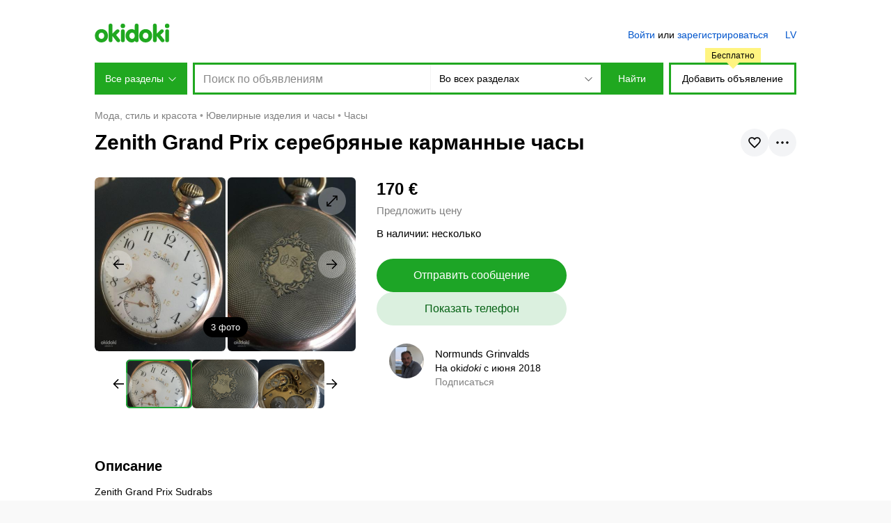

--- FILE ---
content_type: text/html; charset=utf-8
request_url: https://www.okidoki.lv/ru/item/zenith-grand-prix-serebrianye-karmannye-chasy/9496324/
body_size: 14602
content:
<!doctype html>
<html lang="ru">
<head>
<meta charset="utf-8">
<title>Zenith Grand Prix серебряные карманные часы - Ventspils, Ventspils novads, Часы – okidoki</title>
<meta name="format-detection" content="telephone=no">
<meta property="og:title" content="Zenith Grand Prix серебряные карманные часы - Ventspils, Ventspils novads, Часы – okidoki">
<meta property="description" content="Zenith Grand Prix серебряные карманные часы: объявление на okidoki. Zenith Grand Prix Sudrabs Sērijas numurs: 1184333 Izmēri 52, 2 mm bez vainaga Darbojas labi.">
<meta property="og:description" content="Zenith Grand Prix серебряные карманные часы: объявление на okidoki. Zenith Grand Prix Sudrabs Sērijas numurs: 1184333 Izmēri 52, 2 mm bez vainaga Darbojas labi.">
<meta property="og:type" content="website">
<meta property="og:site_name" content="okidoki">
<link rel="apple-touch-icon" sizes="180x180" href="/apple-touch-icon.png">
<link rel="icon" type="image/png" sizes="32x32" href="/favicon-32x32.png">
<link rel="icon" type="image/png" sizes="16x16" href="/favicon-16x16.png">
<link rel="manifest" href="/site.webmanifest">
<meta property="og:url" content="https://www.okidoki.lv/ru/item/zenith-grand-prix-serebrianye-karmannye-chasy/9496324/">
<meta property="og:image" content="https://img8.okidoki.st/c/7/1/0/610385/9496324/20884799_2.jpg">
<meta property="og:image:width" content="600">
<meta property="og:image:height" content="800">
<meta name="theme-color" content="#20a820"/>
<link rel="canonical" href="https://www.okidoki.lv/ru/item/zenith-grand-prix-serebrianye-karmannye-chasy/9496324/">
<link rel="alternate" media="only screen and (max-width: 640px)" href="https://m.okidoki.lv/ru/item/zenith-grand-prix-serebrianye-karmannye-chasy/9496324/">
<link rel="alternate" href="https://www.okidoki.lv/item/zenith-grand-prix-sudraba-kabatas-pulkstenis/9496324/" hreflang="lv">
<link rel="stylesheet" type="text/css" href="/assets/css/packed.04705375a2d8e120e014.css">
<link rel="stylesheet" type="text/css" href="/assets/plugins/ckeditor5/ckeditor5-content.d42f80470763bf6833b1.css">
<script>
var isMobileVer = 0,
   language = 'ru',
   langUrl = '/ru',
   country = 'LV';
window.okidoki = window.okidoki || {};
window.okidoki.userId = '0';
window.okidoki.pageId = '';
window.okidoki.pageRoot = 'item';
</script>
<script src="/assets/plugins/jquery/jquery.min.2c872dbe60f4ba70fb85.js"></script>
<script src="/assets/js/base.min.7f982397393d81b0f297.js"></script>
<script src="/assets/plugins/sentry/bundle.es5.min.a56f6361747c14bbc01f.js"></script>
<script src="/assets/plugins/protip/protip.min.28857d97dfb3b6333ab5.js"></script>
<script src="/assets/js/common/header.min.300a003e70a2f980c36c.js"></script>
<script src="/assets/js/item/common.min.c853ae54138a8d8b849d.js"></script>
<script src="/assets/js/common/lazyload.min.57c0e5bda79b4ac5247b.js"></script>
<script src="/assets/js/common/floatbanner.min.ae1a0fffa344e84cc39b.js"></script>
<script src="/assets/js/item/loan.min.2e1d28d0afae9b9ee456.js"></script>
<script src="/assets/plugins/fancybox/jquery.fancybox.min.c8389dcc13e7b866152c.js"></script>
<script>(function(w,d,s,l,i){w[l]=w[l]||[];w[l].push({'gtm.start':
new Date().getTime(),event:'gtm.js'});var f=d.getElementsByTagName(s)[0],
j=d.createElement(s),dl=l!='dataLayer'?'&l='+l:'';j.async=true;j.src=
'https://www.googletagmanager.com/gtm.js?id='+i+dl;f.parentNode.insertBefore(j,f);
})(window,document,'script','dataLayer','GTM-K9L95D2');</script>
</head>
<body>
<script>
Sentry.init({
   dsn: 'https://2008644367de451091fb5e83f4d59032@o204319.ingest.sentry.io/1320537',
   release: '20260120142359Z',
   environment: 'production',
   ignoreErrors: ['top.GLOBALS', 'Blocked a frame with origin', 'google.ads.search.Ads', 'TypeError: Failed to fetch', 'TypeError: NetworkError when attempting to fetch resource.', 'TypeError: Cancelled', /non-error promise rejection captured/i, 'Can\'t execute code from a freed script', /^ResizeObserver loop/i, 'Client timeout', /The operation was aborted/i, 'cancelled', 'отменено', /^NetworkError:/i, /^AbortError:/i, 'canceled', 'cancellation'],
   denyUrls: [/extensions\//i, /^chrome:\/\//i, /^resource:\/\//i, /proxyspare/],
   allowUrls: [/^https:\/\/www.okidoki.lv/],
   beforeSend: function (event) {
      if (location.search.indexOf('fbclid') !== -1) return null;
      if (event.culprit && event.culprit.indexOf('gpt/pubads') >= 0) return null;
      return event;
   }
});
if (window.okidoki && window.okidoki.userId && Number(window.okidoki.userId) != 0) Sentry.setUser({ id: window.okidoki.userId });
</script>
<noscript><iframe src="https://www.googletagmanager.com/ns.html?id=GTM-K9L95D2" height="0" width="0" style="display:none;visibility:hidden"></iframe></noscript>
<script type="text/javascript" src="/assets/js/common/wresize.min.2c5c33541170de04bf46.js"></script>
<div class="nonsticky-header">
<div class="content">
<div id="top">
<div class="top-content">
<p id="logo">
<a href="/ru/">
<b>okidoki</b>
<svg xmlns="http://www.w3.org/2000/svg" width="108" height="27" viewBox="0 0 167 42"><title>okidoki</title><path d="M29.29557,27.11812C29.29557,35.40355,23.44936,42,14.6445,42,5.8464,42,0,35.40355,0,27.11812,0,18.83016,5.8464,12.233,14.6445,12.233,23.44936,12.233,29.29557,18.83016,29.29557,27.11812Zm-20.8958,0c0,3.79842,2.22244,6.96446,6.24458,6.96446,4.03255,0,6.24441-3.166,6.24441-6.96446,0-3.80171-2.21186-6.96752-6.24441-6.96752C10.62221,20.1506,8.39977,23.31641,8.39977,27.11812Zm119.61866,0C128.01843,35.40355,122.17222,42,113.36736,42c-8.7981,0-14.6445-6.59645-14.6445-14.88188,0-8.288,5.8464-14.88513,14.6445-14.88513C122.17222,12.233,128.01843,18.83016,128.01843,27.11812Zm-20.8958,0c0,3.79842,2.22244,6.96446,6.24457,6.96446,4.03255,0,6.24442-3.166,6.24442-6.96446,0-3.80171-2.21187-6.96752-6.24442-6.96752C109.34507,20.1506,107.12263,23.31641,107.12263,27.11812ZM30.76825,4.27671a4.22723,4.22723,0,1,1,8.45389,0V22.31312l6.87745-6.70185c1.46194-1.4249,2.71452-2.85,4.76837-2.85a3.891,3.891,0,0,1,4.11735,3.79936c0,1.47815-.97451,2.42819-2.97927,4.32832l-4.54919,4.37978,7.09682,8.76461c.86657,1.05473,2.0079,2.42495,2.0079,3.64015a3.92411,3.92411,0,0,1-4.17625,3.79988c-1.949,0-2.81573-.57879-4.60461-2.79621L39.32682,27.91135h-.10468V37.199a4.22721,4.22721,0,1,1-8.45389,0ZM62.47293,0a5.04128,5.04128,0,0,1,0,10.08256A4.95091,4.95091,0,0,1,57.53,5.04164,4.95258,4.95258,0,0,1,62.47293,0Zm-4.222,17.03565a4.22559,4.22559,0,1,1,8.45061,0V37.199a4.22559,4.22559,0,1,1-8.45061,0ZM97.53643,37.199A4.14612,4.14612,0,0,1,93.311,41.47335a4.36918,4.36918,0,0,1-3.95711-2.639A8.5292,8.5292,0,0,1,82.09036,42c-7.36817,0-13.57853-6.59645-13.57853-14.88188,0-8.288,6.21036-14.88513,13.57853-14.88513a10.02992,10.02992,0,0,1,6.99218,2.3221V4.27671a4.22723,4.22723,0,1,1,8.45389,0Zm-20.574-10.08087c0,3.79842,2.58351,6.96446,6.32158,6.96446,3.73789,0,5.79849-3.166,5.79849-6.96446,0-3.80171-2.0606-6.96752-5.79849-6.96752C79.546,20.1506,76.96247,23.31641,76.96247,27.11812ZM129.74505,4.27671a4.22723,4.22723,0,1,1,8.45389,0V22.31312l6.87767-6.70185c1.46172-1.4249,2.71449-2.85,4.76814-2.85a3.88912,3.88912,0,0,1,4.11754,3.79936c0,1.47815-.97484,2.42819-2.97927,4.32832l-4.54934,4.37978,7.09682,8.76461c.86982,1.05473,2.008,2.42495,2.008,3.64015a3.92009,3.92009,0,0,1-4.17625,3.79988c-1.949,0-2.81588-.57879-4.60479-2.79621l-8.45389-10.76579h-.10468V37.199a4.22721,4.22721,0,1,1-8.45389,0ZM161.468,0a5.04128,5.04128,0,1,1-5.04638,5.04164A5.02979,5.02979,0,0,1,161.468,0Zm-4.22876,17.03565a4.22558,4.22558,0,1,1,8.4506,0V37.199a4.22558,4.22558,0,1,1-8.4506,0Z" fill="#20a820"/></svg>
</a>
</p>
<!-- <div id="locate">
<div class="wrap">
<div id="location">
<p id="current-location"><svg focusable="false" xmlns="http://www.w3.org/2000/svg" width="12" height="12" viewBox="0 0 12 12"><path d="M11.9,0,0,5.3l5.8.8.5,5.5Z"/></svg><span><b>Латвия</b></span></p>
<div id="location-menu">
<div class="bwrap">
<div class="b">
<form class="disablesubmit" action="/" method="post">
<p id="location-search" class="c"><span class="s"><label for="location-value" class="hidden">Найдите город или регион</label> <input type="text" size="30" maxlength="50" id="location-value" placeholder="Найдите город или регион"></span></p>
</form>
</div>
</div>
</div>
</div>
</div>
</div> -->
<div id="menu">
<div class="auth"><a href="/ru/login/">Войти</a> или <a href="/ru/register/">зарегистрироваться</a></div>
<ul><li class="lang">
<a href="/item/zenith-grand-prix-sudraba-kabatas-pulkstenis/9496324/" title="Latviski" hreflang="lv" rel="alternate">LV</a>
</li>
</ul>
</div>
</div>
</div>
<form class="disablesubmit" action="/ru/buy/all/" method="get">
<div id="header">
<div id="header-categories">
<p class="button">Все разделы<span></span></p>
<div class="panel">
<ul>
<li>
<p><a href="/ru/auto/">Транспорт</a></p>
    <div class="subcategories">
    <h3><a href="/ru/auto/">Транспорт</a></h3>
    <ul>
    <li><a href="/ru/buy/1601/">Автомобили</a></li><li><a href="/ru/buy/1604/">Водный транспорт</a></li><li><a href="/ru/buy/1605/">Другой транспорт</a></li><li><a href="/ru/buy/16051/">Коммерческий транспорт</a></li><li><a href="/ru/buy/1603/">Мототранспорт</a></li><li><a href="/ru/buy/16053/">Прицепы, автодома</a></li><li><a href="/ru/buy/16052/">Снегоходы</a></li><li><a href="/ru/buy/1602/">Товары и запчасти</a></li>
    </ul>
    </div>
</li>
<li>
<p><a href="/ru/realty/">Недвижимость</a></p>
    <div class="subcategories">
    <h3><a href="/ru/realty/">Недвижимость</a></h3>
    <ul>
    <li><a href="/ru/buy/1130/">Гаражи, парковки</a></li><li><a href="/ru/buy/1504/">Дома</a></li><li><a href="/ru/buy/1505/">Квартиры</a></li><li><a href="/ru/buy/1502/">Коммерческая недвижимость</a></li><li><a href="/ru/buy/1506/">Комнаты</a></li><li><a href="/ru/buy/1503/">Участки земли</a></li><li><a href="/ru/buy/1040/">Часть дома</a></li>
    </ul>
    </div>
</li>
<li>
<p><a href="/ru/buy/3612/">Работа</a></p>
    <div class="subcategories">
    <h3><a href="/ru/buy/3612/">Работа</a></h3>
    <ul>
    <li><a href="/ru/buy/361267/">Вакансии</a></li><li><a href="/ru/buy/361268/">Ищу работу, CV</a></li>
    </ul>
    </div>
</li>
<li>
<p><a href="/ru/buy/3611/">Животные</a></p>
    <div class="subcategories">
    <h3><a href="/ru/buy/3611/">Животные</a></h3>
    <ul>
    <li><a href="/ru/buy/361214/">Аквариумистика</a></li><li><a href="/ru/buy/1124/">Вязка</a></li><li><a href="/ru/buy/361215/">Грызуны</a></li><li><a href="/ru/buy/361212/">Кошки</a></li><li><a href="/ru/buy/361213/">Птицы</a></li><li><a href="/ru/buy/361217/">Сельскохозяйственные животные</a></li><li><a href="/ru/buy/361211/">Собаки</a></li><li><a href="/ru/buy/2017/">Товары для животных</a></li><li><a href="/ru/buy/361216/">Экзотические животные</a></li>
    </ul>
    </div>
</li>
<li>
<p><a href="/ru/buy/20/">Дом и сад</a></p>
    <div class="subcategories">
    <h3><a href="/ru/buy/20/">Дом и сад</a></h3>
    <ul>
    <li><a href="/ru/buy/1175/">Бытовая техника</a></li><li><a href="/ru/buy/2016/">Грили</a></li><li><a href="/ru/buy/361241/">Дрова, брикеты, гранулы</a></li><li><a href="/ru/buy/2007/">Мебель и интерьер</a></li><li><a href="/ru/buy/2002/">Постельные принадлежности</a></li><li><a href="/ru/buy/2006/">Продукты и напитки</a></li><li><a href="/ru/buy/2003/">Ремонт и строительство</a></li><li><a href="/ru/buy/2008/">Сад и огород</a></li><li><a href="/ru/buy/2012/">Товары и посуда для кухни</a></li><li><a href="/ru/buy/2025/">Другое</a></li>
    </ul>
    </div>
</li>
<li>
<p><a href="/ru/buy/30/">Мода, стиль и красота</a></p>
    <div class="subcategories">
    <h3><a href="/ru/buy/30/">Мода, стиль и красота</a></h3>
    <ul>
    <li><a href="/ru/buy/3011/">Женская обувь</a></li><li><a href="/ru/buy/3010/">Женская одежда</a></li><li><a href="/ru/buy/3009/">Женские аксессуары, сумочки</a></li><li><a href="/ru/buy/361228/">Здоровье и красота</a></li><li><a href="/ru/buy/1153/">Карнавальные костюмы</a></li><li><a href="/ru/buy/3006/">Мужская обувь</a></li><li><a href="/ru/buy/3005/">Мужская одежда</a></li><li><a href="/ru/buy/3004/">Мужские аксессуары</a></li><li><a href="/ru/buy/1060/">Одежда для беременных и кормящих</a></li><li><a href="/ru/buy/3008/">Свадебная одежда, аксессуары</a></li><li><a href="/ru/buy/3007/">Униформа</a></li><li><a href="/ru/buy/33/">Ювелирные изделия и часы</a></li><li><a href="/ru/buy/3013/">Другая одежда</a></li>
    </ul>
    </div>
</li>
<li>
<p><a href="/ru/buy/35/">Услуги</a></p>
    <div class="subcategories">
    <h3><a href="/ru/buy/35/">Услуги</a></h3>
    <ul>
    <li><a href="/ru/buy/3504/">Графика и логотипы</a></li><li><a href="/ru/buy/1243/">Деловые услуги</a></li><li><a href="/ru/buy/21/">Здоровье и красота</a></li><li><a href="/ru/buy/3508/">Интернет, компьютеры</a></li><li><a href="/ru/buy/361264/">Ломбарды и скупка</a></li><li><a href="/ru/buy/3505/">Медиа, обработка, копии</a></li><li><a href="/ru/buy/361280/">Медицина</a></li><li><a href="/ru/buy/1197/">Недвижимость</a></li><li><a href="/ru/buy/1194/">Няни, сиделки</a></li><li><a href="/ru/buy/361285/">Оборудование, производство</a></li><li><a href="/ru/buy/1297/">Обслуживание, ремонт техники</a></li><li><a href="/ru/buy/3601/">Обучение, курсы</a></li><li><a href="/ru/buy/3503/">Одежда и ювелирные изделия на заказ</a></li><li><a href="/ru/buy/3506/">Печать</a></li><li><a href="/ru/buy/361281/">Питание, кейтеринг</a></li><li><a href="/ru/buy/3604/">Подарки, мероприятия</a></li><li><a href="/ru/buy/3502/">Развлечение</a></li><li><a href="/ru/buy/361282/">Ремонт одежды и обуви</a></li>
    </ul>
    </div>
</li>
<li>
<p><a href="/ru/buy/19/">Детские товары</a></p>
    <div class="subcategories">
    <h3><a href="/ru/buy/19/">Детские товары</a></h3>
    <ul>
    <li><a href="/ru/buy/1904/">Автокресла</a></li><li><a href="/ru/buy/361240/">Аксессуары для колясок</a></li><li><a href="/ru/buy/1902/">Безопасность и здоровье</a></li><li><a href="/ru/buy/1906/">Детская мебель</a></li><li><a href="/ru/buy/1132/">Детская обувь</a></li><li><a href="/ru/buy/3001/">Детская одежда</a></li><li><a href="/ru/buy/1216/">Детские аксессуары</a></li><li><a href="/ru/buy/1909/">Игрушки</a></li><li><a href="/ru/buy/1907/">Книги для детей</a></li><li><a href="/ru/buy/1908/">Коляски</a></li><li><a href="/ru/buy/1903/">Купание</a></li><li><a href="/ru/buy/1901/">Оборудование</a></li><li><a href="/ru/buy/1905/">Питание</a></li><li><a href="/ru/buy/1106/">Подгузники и горшки</a></li><li><a href="/ru/buy/1910/">Другое</a></li>
    </ul>
    </div>
</li>
<li>
<p><a href="/ru/buy/26/">Электроника</a></p>
    <div class="subcategories">
    <h3><a href="/ru/buy/26/">Электроника</a></h3>
    <ul>
    <li><a href="/ru/buy/2606/">Аудио и видео</a></li><li><a href="/ru/buy/2609/">Гаджеты и аксессуары</a></li><li><a href="/ru/buy/361235/">Дроны, квадрокоптеры</a></li><li><a href="/ru/buy/22/">Игры, игровые приставки, консоли</a></li><li><a href="/ru/buy/13/">Камеры и фото</a></li><li><a href="/ru/buy/2502/">Настольные компьютеры</a></li><li><a href="/ru/buy/2503/">Ноутбуки</a></li><li><a href="/ru/buy/2513/">Офисная техника и расходники</a></li><li><a href="/ru/buy/2514/">Планшеты, iPad и электронные книги</a></li><li><a href="/ru/buy/361222/">Смарт-часы, браслеты</a></li><li><a href="/ru/buy/14/">Телефоны</a></li><li><a href="/ru/buy/25/">Товары для компьютера</a></li><li><a href="/ru/buy/2617/">Другое</a></li>
    </ul>
    </div>
</li>
<li>
<p><a href="/ru/buy/23/">Развлечения и хобби</a></p>
    <div class="subcategories">
    <h3><a href="/ru/buy/23/">Развлечения и хобби</a></h3>
    <ul>
    <li><a href="/ru/buy/18/">Билеты</a></li><li><a href="/ru/buy/32/">Кино и DVD</a></li><li><a href="/ru/buy/24/">Книги и журналы</a></li><li><a href="/ru/buy/361236/">Коллекционирование</a></li><li><a href="/ru/buy/28/">Музыка</a></li><li><a href="/ru/buy/34/">Музыкальные инструменты</a></li><li><a href="/ru/buy/361223/">Настольные игры</a></li><li><a href="/ru/buy/1131/">Подарочные карты</a></li><li><a href="/ru/buy/29/">Путешествия и отдых</a></li><li><a href="/ru/buy/10/">Ремесла</a></li><li><a href="/ru/buy/3609/">Табакокурение</a></li>
    </ul>
    </div>
</li>
<li>
<p><a href="/ru/buy/17/">Всё для бизнеса</a></p>
    <div class="subcategories">
    <h3><a href="/ru/buy/17/">Всё для бизнеса</a></h3>
    <ul>
    <li><a href="/ru/buy/2023/">Готовый бизнес</a></li><li><a href="/ru/buy/1246/">Оборудование для бизнеса</a></li>
    </ul>
    </div>
</li>
<li>
<p><a href="/ru/buy/31/">Спортивный инвентарь</a></p>
    <div class="subcategories">
    <h3><a href="/ru/buy/31/">Спортивный инвентарь</a></h3>
    <ul>
    <li><a href="/ru/buy/3103/">Велосипеды</a></li><li><a href="/ru/buy/3106/">Гольф</a></li><li><a href="/ru/buy/3110/">Дайвинг</a></li><li><a href="/ru/buy/361226/">Игры с мячом</a></li><li><a href="/ru/buy/3104/">Конный спорт</a></li><li><a href="/ru/buy/3111/">Лыжи и сноуборд</a></li><li><a href="/ru/buy/3107/">Охота</a></li><li><a href="/ru/buy/1170/">Пейнтбол и страйкбол</a></li><li><a href="/ru/buy/1169/">Роликовые коньки</a></li><li><a href="/ru/buy/3108/">Рыбалка</a></li><li><a href="/ru/buy/1282/">Самокаты и гироскутеры</a></li><li><a href="/ru/buy/3102/">Спортивная обувь</a></li><li><a href="/ru/buy/3101/">Спортивная одежда</a></li><li><a href="/ru/buy/361239/">Спортивное питание</a></li><li><a href="/ru/buy/1279/">Сёрфинг</a></li><li><a href="/ru/buy/3109/">Теннис</a></li><li><a href="/ru/buy/1275/">Фигурное катание</a></li><li><a href="/ru/buy/3105/">Фитнес</a></li>
    </ul>
    </div>
</li>
<li class="all"><a href="/ru/buy/">Все разделы</a></li>
</ul>
</div>
</div>
<div id="header-search">
<div class="wrap">
<div class="query"><input id="search_query" name="query" type="text" value="" size="60" maxlength="100" autocomplete="off" placeholder="Поиск по объявлениям" data-query=""></div>
<div class="categories">
<div class="oselect">
<div class="oselect-wrap">
<p><span class="oselect-title-wrap"><span class="oselect-title">Во всех разделах</span><span class="oselect-arrow"><svg focusable="false" width="11" height="6" viewBox="0 0 11 6"><path d="M5.5,5.99707.21.707.917,0,5.5,4.583,10.083,0l.707.707Z"/></svg></span></span></p>
<div class="oselect-holder">
<div class="oselect-holder-wrap">
<div>
<select name="c">
<option value="0" selected>Во всех разделах</option>
<option value="19">Детские товары</option>
<option value="20">Дом и сад</option>
<option value="3611">Животные</option>
<option value="30">Мода, стиль и красота</option>
<option value="15">Недвижимость</option>
<option value="3612">Работа</option>
<option value="23">Развлечения и хобби</option>
<option value="31">Спортивный инвентарь</option>
<option value="16">Транспорт</option>
<option value="35">Услуги</option>
<option value="26">Электроника</option>
<option value="17">Всё для бизнеса</option>
</select>
</div>
</div>
</div>
</div>
</div>
</div>
<p class="button"><input type="submit" value="Найти"></p>
</div>
</div>
<div id="header-add">
<p><a href="/ru/my/items/add/" class="js-gt-cil">Добавить объявление</a> <small><i>Бесплатно</i></small></p>
</div>
</div>
</form>
</div>
</div>
<div id="page">
<!-- <script>
var locationData = {
   linkRegionAll: { text:'Все объявления', url:'/ru/?gid=0' },
   linkRegionOnly: { text:'Все объявления региона' },
   linkRegionChange: { text:'Изменить регион' },
   regionPager: { textPrev: 'Предыдущие', textNext: 'Следующие', total:2 }
}
</script> -->
<div class="content">
<ul class="breadcrumbs">
<li class="home"><a href="/ru/">Объявления</a></li>
<li itemprop="itemListElement" itemscope itemtype="http://schema.org/ListItem">
<a itemprop="item" href="/ru/buy/30/"><span itemprop="name">Мода, стиль и красота</span></a>
<meta itemprop="position" content="1">
</li>
<li itemprop="itemListElement" itemscope itemtype="http://schema.org/ListItem">
<a itemprop="item" href="/ru/buy/33/"><span itemprop="name">Ювелирные изделия и часы</span></a>
<meta itemprop="position" content="2">
</li>
<li itemprop="itemListElement" itemscope itemtype="http://schema.org/ListItem">
<a itemprop="item" href="/ru/buy/3316/"><span itemprop="name">Часы</span></a>
<meta itemprop="position" content="3">
</li>
</ul>
<script>
var galleryAdLeft = "",
    galleryAdRight = "",
    alertLocale = {
        removeMessage: 'Вы уверены?',
        cancel: 'Отмена',
        confirm: 'Подтверждаю'
    };
</script>
<div id="item_wrapper" class="item-wrapper" itemscope itemtype="http://schema.org/Product" data-item="9496324" data-offer-response-realty="<b>Спасибо!</b> <br/><br/>Ваша заявка успешно отправлена партнёрам oki<i>doki</i>. <br/>С вами свяжутся в ближайшее время, чтобы обсудить возможное предложение по вашему объекту недвижимости." data-offer-response-transport="<b>Спасибо!</b> <br/><br/>Ваша заявка успешно отправлена партнёрам oki<i>doki</i>. <br/>С Вами свяжутся в ближайшее время, чтобы обсудить возможное предложение по займу под залог Вашего транспорта.">
<div class="item-top">
    <div class="item-title">
        <h1 itemprop="name">Zenith Grand Prix серебряные карманные часы</h1>
        <div id="tooltip-item-tools" class="hidden">
            <div class="item-title__tool-popup">
                <ul>
                    <li class="item-title__tool-item js-clipboard" data-response="Ссылка скопирована">
                        <svg width="16" height="16" viewBox="0 0 16 16" fill="none" stroke="currentColor" stroke-width="1.7"  stroke-miterlimit="10" xmlns="http://www.w3.org/2000/svg">
                            <path d="M6.93998 9.05998C6.15998 8.27998 6.15998 7.00998 6.93998 6.22998L10.48 2.68998C11.26 1.90998 12.53 1.90998 13.31 2.68998C14.09 3.46998 14.09 4.73998 13.31 5.51998L11.19 7.63998"/>
                            <path d="M9.05998 6.93994C9.83998 7.71994 9.83998 8.98994 9.05998 9.76994L5.51998 13.3099C4.73998 14.0899 3.46998 14.0899 2.68998 13.3099C1.90998 12.5299 1.90998 11.2599 2.68998 10.4799L4.80998 8.35994"/>
                        </svg>
                        <span>Скопировать ссылку</span>
                    </li>
                    <li class="item-title__tool-item item-title__tool-item--report js-report" data-report="9496324">
                        <svg width="16" height="16" viewBox="0 0 16 16" fill="none" stroke="currentColor" stroke-width="1.7"  stroke-linecap="round" xmlns="http://www.w3.org/2000/svg">
                            <path d="M2 1V15"/>
                            <path d="M4 8.5H7.5C8.82 8.5 6.13 10.5 8 10.5H14C12.86 8.28 12.78 6.62 14 4.5H8.3C6.69 4.5 9.1 2.5 7.8 2.5H4C6.4 5.48 4 8.5 4 8.5Z"/>
                        </svg>
                        <span>Сообщить о нарушении</span>
                    </li>
                </ul>
            </div>
        </div>
        <div id="report_modal_content" class="hidden">
            <div class="ok-modal report-modal">
                <div class="ok-modal__header"><h4>Сообщить о нарушении</h4></div>
                <div class="ok-modal__content">
                    <div class="modal-form">
                        <form action="/ru/item/zenith-grand-prix-serebrianye-karmannye-chasy/9496324/report/" method="post" class="disablesubmit">
                            <input type="hidden" name="p" value="1">
                            <div class="layer layer-last report-message ok-input">
                                <textarea name="description" rows="4" placeholder="Подробнее о нарушении"></textarea>
                            </div>
                            <div class="ok-modal__buttons buttons">
                                <div><button class="ok-button ok-button--100 ok-button--grey report-step-back" type="button"><span>Назад</span></button></div>
                                <div><button class="ok-button ok-button--100 ok-button--primary" type="submit" disabled><span>Отправить</span></button></div>
                            </div>
                        </form>
                    </div>
                    <div class="report-sent hidden">
                        <div class="msg-sent">
                            <div class="sent-image">
                                <svg height="100" viewBox="1 -40 511.99892 511" width="100" xmlns="http://www.w3.org/2000/svg"><path d="m470.109375.5h-428.21875c-23.097656 0-41.890625 18.789062-41.890625 41.890625v272.566406c0 23.097657 18.792969 41.890625 41.890625 41.890625h148.574219l52.59375 69.0625c3.078125 4.039063 7.863281 6.410156 12.945312 6.410156 5.078125 0 9.867188-2.371093 12.945313-6.410156l52.59375-69.0625h148.566406c23.097656 0 41.890625-18.792968 41.890625-41.890625v-272.566406c0-23.101563-18.792969-41.890625-41.890625-41.890625zm9.347656 314.457031c0 5.152344-4.191406 9.347657-9.347656 9.347657h-156.628906c-5.078125 0-9.867188 2.371093-12.945313 6.410156l-44.53125 58.480468-44.53125-58.480468c-3.078125-4.039063-7.867187-6.410156-12.945312-6.410156h-156.640625c-5.152344 0-9.34375-4.195313-9.34375-9.347657v-272.566406c0-5.15625 4.191406-9.347656 9.34375-9.347656h428.222656c5.152344 0 9.347656 4.191406 9.347656 9.347656zm0 0"/><path d="m318.53125 118.84375-83.1875 83.1875-41.875-41.875c-6.355469-6.355469-16.65625-6.355469-23.011719 0-6.355469 6.351562-6.355469 16.65625 0 23.007812l53.378907 53.382813c3.179687 3.175781 7.34375 4.765625 11.507812 4.765625 4.160156 0 8.328125-1.589844 11.503906-4.765625l94.691406-94.695313c6.355469-6.355468 6.355469-16.65625 0-23.011718-6.351562-6.351563-16.652343-6.351563-23.007812.003906zm0 0"/></svg>
                            </div>
                            <div>
                                <div class="sent-text"><p>Спасибо за помощь!</p></div>
                                <p>Такие обращения делают oki<i>doki</i> лучше.</p>
                            </div>
                        </div>
                        <div class="autoclose"></div>
                    </div>
                </div>
            </div>
        </div>
        <div class="item-title__buttons">
            <button id="item-favorite" class="ok-round-button ok-round-button--favorites">
                <div class="a">
                    <svg width="24" height="24" viewBox="0 0 24 24" fill="none" xmlns="http://www.w3.org/2000/svg">
                        <path d="M15.6364 5C13.4545 5 12 7.1 12 7.1C12 7.1 10.5455 5 8.36364 5C4.72727 5 4 7.8 4 9.2C4 12 7.63636 14.8 12 19C16.3636 14.8 20 12 20 9.2C20 7.8 19.2727 5 15.6364 5Z" stroke="currentColor" stroke-width="1.7"/>
                    </svg>
                    <svg width="24" height="24" viewBox="0 0 24 24" fill="currentColor" xmlns="http://www.w3.org/2000/svg">
                        <path d="M15.6364 5C13.4545 5 12 7.1 12 7.1C12 7.1 10.5455 5 8.36364 5C4.72727 5 4 7.8 4 9.2C4 12 7.63636 14.8 12 19C16.3636 14.8 20 12 20 9.2C20 7.8 19.2727 5 15.6364 5Z" stroke="currentColor" stroke-width="1.7"/>
                    </svg>
                </div>
            </button>
            <button id="tools_button" class="ok-round-button ok-round-button--tools protip" data-pt-title="#tooltip-item-tools" data-pt-arrow="false" data-pt-classes="protip-container--tools" data-pt-position="bottom-right" data-pt-interactive="true" data-pt-trigger="click">
                <svg width="24" height="24" viewBox="0 0 24 24" fill="currentColor" xmlns="http://www.w3.org/2000/svg">
                    <path d="M12 13.75C12.9665 13.75 13.75 12.9665 13.75 12C13.75 11.0335 12.9665 10.25 12 10.25C11.0335 10.25 10.25 11.0335 10.25 12C10.25 12.9665 11.0335 13.75 12 13.75Z" fill="black"/>
                    <path d="M5 13.75C5.9665 13.75 6.75 12.9665 6.75 12C6.75 11.0335 5.9665 10.25 5 10.25C4.0335 10.25 3.25 11.0335 3.25 12C3.25 12.9665 4.0335 13.75 5 13.75Z" fill="black"/>
                    <path d="M19 13.75C19.9665 13.75 20.75 12.9665 20.75 12C20.75 11.0335 19.9665 10.25 19 10.25C18.0335 10.25 17.25 11.0335 17.25 12C17.25 12.9665 18.0335 13.75 19 13.75Z" fill="black"/>
                </svg>
            </button>
        </div>
    </div>
</div>
<div class="item-page" data-root-id="30" data-sub-id="3316">
<div class="left-column">
<div class="item-wrap">
<div class="top-info__wrapper">
<div class="top-info__column top-info__column--left">
<div class="item-main with-photos">
<div class="item-photos" data-photos="" data-alt-photo=" ($%&nbsp;из&nbsp;3)" data-alt-video=" (видео)">
		<div class="item-photos__main" data-photos="main">
				<div class="item-photos__track item-photos__track--main" data-photos="main-list">
				</div>
				<ul class="item-photos__tags">
                    <li class="item-photos__tag item-photos__tag--image item-photos__tag--active" data-photos="btn-fullscreen" data-item="current">
                        <button class="ok-button"><span class="item-photos__counter item-photos__counter--current"></span><span class="item-photos__counter item-photos__counter--total">3</span>&nbsp;<span>фото</span></button>
                    </li>
				</ul>
				<button class="item-photos__button item-photos__button--fullscreen" data-photos="btn-fullscreen" data-item="current">
						<svg width="16" height="16" viewBox="0 0 16 16" fill="none" stroke="currentColor" stroke-width="1.7" xmlns="http://www.w3.org/2000/svg"><path d="M9 1H15V7"/><path d="M2 14L14 2" stroke-linecap="square"/><path d="M7 15L1 15L0.999999 9"/></svg>
				</button>
				<button class="item-photos__button item-photos__button--prev hidden" data-photos="btn-nav" data-direction="prev">
						<svg width="16" height="16" viewBox="0 0 16 16" fill="none" stroke="currentColor" stroke-width="1.7" xmlns="http://www.w3.org/2000/svg"><path d="M8 14.5L1.5 8L8 1.5" stroke-miterlimit="10"/><path d="M2 8H16"/></svg>
				</button>
				<button class="item-photos__button item-photos__button--next hidden" data-photos="btn-nav" data-direction="next">
						<svg width="16" height="16" viewBox="0 0 16 16" fill="none" stroke="currentColor" stroke-width="1.7" xmlns="http://www.w3.org/2000/svg"><path d="M8 14.5L1.5 8L8 1.5" stroke-miterlimit="10"/><path d="M2 8H16"/></svg>
				</button>
		</div>
		<div class="item-photos__sub" data-photos="thumbnails" style="display: none">
				<div class="item-photos__track item-photos__track--subnav" data-photos="thumbnails-list">
								<div class="initial"  style="cursor: pointer">
									<img src="https://img8.okidoki.st/c/7/1/0/610385/9496324/20884799_6.jpg" height="95" width="70" alt="Zenith Grand Prix серебряные карманные часы (1 фото из 3)"/>
								</div>
								<div  style="cursor: pointer">
									<img src="https://img7.okidoki.st/c/7/1/0/610385/9496324/20884800_6.jpg" height="95" width="70" alt="Zenith Grand Prix серебряные карманные часы (2 фото из 3)"/>
								</div>
								<div  style="cursor: pointer">
									<img src="https://img6.okidoki.st/c/7/1/0/610385/9496324/20884801_6.jpg" height="95" width="70" alt="Zenith Grand Prix серебряные карманные часы (3 фото из 3)"/>
								</div>
				</div>
				<button class="item-photos__button item-photos__button--prev hidden" data-photos="btn-nav" data-direction="prev">
						<svg width="16" height="16" viewBox="0 0 16 16" fill="none" stroke="currentColor" stroke-width="1.7" xmlns="http://www.w3.org/2000/svg"><path d="M8 14.5L1.5 8L8 1.5" stroke-miterlimit="10"/><path d="M2 8H16"/></svg>
				</button>
				<button class="item-photos__button item-photos__button--next hidden" data-photos="btn-nav" data-direction="next">
						<svg width="16" height="16" viewBox="0 0 16 16" fill="none" stroke="currentColor" stroke-width="1.7" xmlns="http://www.w3.org/2000/svg"><path d="M8 14.5L1.5 8L8 1.5" stroke-miterlimit="10"/><path d="M2 8H16"/></svg>
				</button>
		</div>
</div>
<script>
		const $thumbnails = $('[data-photos="thumbnails"]');
		if ($thumbnails.find('li').length > 1 || $('[data-item="youtube"]').length) {
				$thumbnails.show();
		}
</script>
</div>
<!-- featured parameters -->
<!-- end of featured parameters -->
</div>
<div class="top-info__column top-info__column--right">
<div class="user-info-wrapper">
<!-- right info section -->
<!-- price block -->
<div class="item-price" itemprop="offers">
<div class="item-price-content">
<p class="price">170 &euro;</p>
</div>
<p class="hidden"><span itemprop="priceCurrency" content="EUR">&euro;</span> <span itemprop="price">170.00</span></p>
<div itemprop="offers" itemscope itemtype="http://schema.org/Offer">
<p class="bestoffer"><span class="js-redirect-item" data-redirect="/ru/login/?r=item/zenith-grand-prix-serebrianye-karmannye-chasy/9496324/?request=bestoffer">Предложить цену</span></p>
</div>
<p class="item-price-details visible">
    <span>В наличии: несколько</span>
</p>
</div>
<!-- deposit block -->
<!-- contacts block -->
<div class="user-info">
    <div>
                <button class="ok-button ok-button--100 ok-button--medium ok-button--primary js-redirect-item js-gt-message" data-redirect="/ru/my/messages/compose/01cgtyxkc0ww0dky8tjyar3g7v/?item=9496324">
                    <span>Отправить сообщение</span>
                </button>
                <div id="advice_modal_content" class="hidden">
                    <div class="ok-modal advice-modal">
                        <div class="ok-modal__content">
                            <div class="advice-number-wrapper">
                                <h3>Normunds Grinvalds</h3>
                                <h2><a id="advice_number" href="#"></a></h2>
                            </div>
                            <p>Скажите, что нашли это объявление на oki<i>doki</i>. <br/>Не соглашайтесь на просьбы сделать предоплату.</p>
                        </div>
                        <div class="ok-modal__content ok-modal__content--separated">
                            <div class="user-block__visible">
                                <div class="avatar-initials">
<img src="https://img7.okidoki.st/a/7/1/0/610385/40714_1.jpg" alt="NG">
</div>
                                <ul class="user-block__details">
                                    <li class="user-block__name">Normunds Grinvalds</li>
                                    <li>На oki<i>doki</i> с июня&nbsp;2018</li>
                                </ul>
                            </div>
                        </div>
                    </div>
                </div>
                <button id="request_contacts" class="ok-button ok-button--100 ok-button--medium ok-button--secondary js-tga" data-item="9496324">
                    <span>Показать телефон</span>
                </button>
    </div>
<!-- user info block -->
    <div class="user-block">
        <div class="user-block__visible">
            <div class="avatar-initials">
<img src="https://img7.okidoki.st/a/7/1/0/610385/40714_1.jpg" alt="NG">
</div>
            <ul class="user-block__details">
                <li class="user-block__name a">Normunds Grinvalds</li>
                <li>На oki<i>doki</i> с июня&nbsp;2018</li>
                <li class="user-block__subscribe">
                    <span>Подписаться</span>
                </li>
            </ul>
        </div>
        <div class="user-block__popup">
            <div class="user-block__popup-content">
                <div class="user-block__visible">
                    <div class="avatar-initials">
<img src="https://img7.okidoki.st/a/7/1/0/610385/40714_1.jpg" alt="NG">
</div>
                    <ul class="user-block__details">
                        <li class="user-block__name">Normunds Grinvalds</li>
                        <li>На oki<i>doki</i> с июня&nbsp;2018</li>
                        <li class="user-block__feedback">
                            <span class="js-feedback-score" data-score="0"></span>
                            <div class="user-block__feedback-outer">
                                <div class="user-block__feedback-inner" style="width:0%;"></div>
                            </div>
                        </li>
                        <li class="user-block__subscribe">
                            <div class="user-favorite" data-text-target=".user-block__subscribe span">
                                <span class="a"><span>Подписаться</span></span>
                            </div>
                        </li>
                    </ul>
                </div>
            </div>
            <script>
            $('.user-favorite').favorite({item:9496324, user:'01cgtyxkc0ww0dky8tjyar3g7v'});
            </script>
            <div class="user-block__popup-footer">
                <a href="/ru/buy/all/?user=01cgtyxkc0ww0dky8tjyar3g7v">104 объявления пользователя</a>
            </div>
        </div>
    </div>
</div>
</div>
<div class="user-info-buffer"></div>
</div>
</div>
<div class="details">
<div>
<div id="description">
<div>
<div>
<div class="item-section-heading-wrapper">
    <h3 class="item-section-heading">Описание</h3>
</div>
<div class="description ck-content" itemprop="description">
    <div class="description-limiter">
        <div class="limiter-content">
            <div class="item-description-text ck-content"><p>Zenith Grand Prix Sudrabs<br>
Sērijas numurs: 1184333<br>
Izmēri 52, 2 mm bez vainaga<br>
Darbojas labi.<br>
<br>
&nbsp;</p>
<p>&nbsp;</p></div>
            <div class="a hidden description-trigger">
                <span class="text">
                    <span>Показать полностью</span>
                    <svg width="16" height="16" viewBox="0 0 16 16" fill="none" stroke="currentColor" stroke-width="1.7" stroke-miterlimit="10" xmlns="http://www.w3.org/2000/svg">
                        <path d="M14.5 5.5L8 12L1.5 5.5"/>
                    </svg>
                </span>
                <span class="shadow"></span>
            </div>
        </div>
    </div>
</div>
</div>
<div>
<!-- regular parameters -->
<!-- end of regular parameters -->
</div>
</div>
<div class="location">
<h3 class="item-section-heading">Местоположение</h3>
<div class="data" itemprop="availableAtOrFrom" itemscope itemtype="http://schema.org/Place">
<div class="marker">
    <svg width="20" height="20" viewBox="0 0 20 20" fill="none" stroke="currentColor" stroke-width="1.7" stroke-linejoin="round" xmlns="http://www.w3.org/2000/svg">
        <path d="M15.25 7.05C15.25 10.93 10 18 10 18C10 18 4.75 10.93 4.75 7.05C4.75 4.17 7.06 2 10 2C12.94 2 15.25 4.18 15.25 7.05Z"/>
        <path d="M10 8C9.17 8 8.5 7.33 8.5 6.5C8.5 5.67 9.17 5 10 5C10.83 5 11.5 5.67 11.5 6.5C11.5 7.33 10.83 8 10 8Z"/>
    </svg>
    <span itemprop="address">Ventspils, Ventspils novads</span>
</div>
</div>
</div>
</div>
</div>
</div>
</div>
<div class="stats-views">
    <div class="stats-views__item">
        <p>№<span itemprop="productID">9496324</span></p>
    </div>
    <div class="stats-views__item">
        <span>19.01.2026</span>
    </div>
    <div class="stats-views__item protip" data-pt-title="Просмотрено пользователями">
        <span>3328&nbsp;Всего, +2&nbsp;сегодня</span>
    </div>
</div>
</div>
<div class="right-column">
<div class="right-column-ad-placeholder"></div>
</div>
</div>
<div class="similar">
<h3 class="item-section-heading">Похожие объявления</h3>
<div class="classifieds classifieds--gallery classifieds--similar">
    <ul>
            <li class="classifieds__item">
    <div class="offer-card offer-card--similar">
      <div class="offer-card__inner">
        <div class="offer-card__image">
          <a class="offer-card__image-link" href="/ru/item/vintage-zenith-sporto/9139243/" title="Vintage Zenith Sporto">
              <div class="hidden photos" data-photos='[{"photoPreview_width":600,"pnr":1,"if_loader":false,"photoFullsize_width":1200,"photoPreview_height":400,"id":20014612,"photoThumbnail_src":"https://img5.okidoki.st/c/7/1/0/610385/9139243/20014612_6.jpg","photoFullsize_src":"https://img5.okidoki.st/c/7/1/0/610385/9139243/20014612_2.jpg","photoFullsize_height":800,"if_main":true,"photoPreview_src":"https://img5.okidoki.st/c/7/1/0/610385/9139243/20014612_8.jpg"},{"photoPreview_width":600,"pnr":2,"if_loader":false,"photoFullsize_width":1200,"photoPreview_height":400,"id":20014613,"photoThumbnail_src":"https://img8.okidoki.st/c/7/1/0/610385/9139243/20014613_6.jpg","photoFullsize_src":"https://img8.okidoki.st/c/7/1/0/610385/9139243/20014613_2.jpg","photoFullsize_height":800,"if_main":false,"photoPreview_src":"https://img8.okidoki.st/c/7/1/0/610385/9139243/20014613_8.jpg"}]'> </div>
              <noscript>
                <img src="https://img5.okidoki.st/c/7/1/0/610385/9139243/20014612_8.jpg" alt="Vintage Zenith Sporto" />
              </noscript>
              <img src="/i/common/px.gif" data-src="https://img5.okidoki.st/c/7/1/0/610385/9139243/20014612_8.jpg" alt="Vintage Zenith Sporto" />
          </a>
        </div>
        <div class="offer-card__content">
          <div class="offer-card__desc">
            <div class="offer-card__price price">
              <span class="offer-card__price-value">
                  220 &euro;
              </span>
            </div>
            <h3 class="offer-card__title">
              <a class="offer-card__title-link" href="/ru/item/vintage-zenith-sporto/9139243/">
                <span class="offer-card__title-inner">Vintage Zenith Sporto</span>
              </a>
            </h3>
          </div>
        </div>
      </div>
    </div>
</li>
            <li class="classifieds__item">
    <div class="offer-card offer-card--similar">
      <div class="offer-card__inner">
        <div class="offer-card__image">
          <a class="offer-card__image-link" href="/ru/item/zenith/8892083/" title="Zenith">
              <div class="hidden photos" data-photos='[{"photoPreview_width":600,"pnr":1,"if_loader":false,"photoFullsize_width":1200,"photoPreview_height":337,"id":19408247,"photoThumbnail_src":"https://img6.okidoki.st/c/7/1/0/610385/8892083/19408247_6.jpg","photoFullsize_src":"https://img6.okidoki.st/c/7/1/0/610385/8892083/19408247_2.jpg","photoFullsize_height":674,"if_main":true,"photoPreview_src":"https://img6.okidoki.st/c/7/1/0/610385/8892083/19408247_8.jpg"},{"photoPreview_width":281,"pnr":2,"if_loader":false,"photoFullsize_width":449,"photoPreview_height":500,"id":19408248,"photoThumbnail_src":"https://img8.okidoki.st/c/7/1/0/610385/8892083/19408248_6.jpg","photoFullsize_src":"https://img8.okidoki.st/c/7/1/0/610385/8892083/19408248_2.jpg","photoFullsize_height":800,"if_main":false,"photoPreview_src":"https://img8.okidoki.st/c/7/1/0/610385/8892083/19408248_8.jpg"},{"photoPreview_width":600,"pnr":3,"if_loader":false,"photoFullsize_width":640,"photoPreview_height":450,"id":19408249,"photoThumbnail_src":"https://img8.okidoki.st/c/7/1/0/610385/8892083/19408249_6.jpg","photoFullsize_src":"https://img8.okidoki.st/c/7/1/0/610385/8892083/19408249_2.jpg","photoFullsize_height":480,"if_main":false,"photoPreview_src":"https://img8.okidoki.st/c/7/1/0/610385/8892083/19408249_8.jpg"}]'> </div>
              <noscript>
                <img src="https://img6.okidoki.st/c/7/1/0/610385/8892083/19408247_8.jpg" alt="Zenith" />
              </noscript>
              <img src="/i/common/px.gif" data-src="https://img6.okidoki.st/c/7/1/0/610385/8892083/19408247_8.jpg" alt="Zenith" />
          </a>
        </div>
        <div class="offer-card__content">
          <div class="offer-card__desc">
            <div class="offer-card__price price">
              <span class="offer-card__price-value">
                  170 &euro;
              </span>
            </div>
            <h3 class="offer-card__title">
              <a class="offer-card__title-link" href="/ru/item/zenith/8892083/">
                <span class="offer-card__title-inner">Zenith</span>
              </a>
            </h3>
          </div>
        </div>
      </div>
    </div>
</li>
            <li class="classifieds__item">
    <div class="offer-card offer-card--similar">
      <div class="offer-card__inner">
        <div class="offer-card__image">
          <a class="offer-card__image-link" href="/ru/item/grand-prix-election/8855100/" title="Grand Prix Election">
              <div class="hidden photos" data-photos='[{"photoPreview_width":375,"pnr":1,"if_loader":false,"photoFullsize_width":600,"photoPreview_height":500,"id":19318029,"photoThumbnail_src":"https://img7.okidoki.st/c/7/1/0/610385/8855100/19318029_6.jpg","photoFullsize_src":"https://img7.okidoki.st/c/7/1/0/610385/8855100/19318029_2.jpg","photoFullsize_height":800,"if_main":true,"photoPreview_src":"https://img7.okidoki.st/c/7/1/0/610385/8855100/19318029_8.jpg"},{"photoPreview_width":600,"pnr":2,"if_loader":false,"photoFullsize_width":1200,"photoPreview_height":337,"id":19318030,"photoThumbnail_src":"https://img6.okidoki.st/c/7/1/0/610385/8855100/19318030_6.jpg","photoFullsize_src":"https://img6.okidoki.st/c/7/1/0/610385/8855100/19318030_2.jpg","photoFullsize_height":674,"if_main":false,"photoPreview_src":"https://img6.okidoki.st/c/7/1/0/610385/8855100/19318030_8.jpg"},{"photoPreview_width":600,"pnr":3,"if_loader":false,"photoFullsize_width":1200,"photoPreview_height":337,"id":19318031,"photoThumbnail_src":"https://img8.okidoki.st/c/7/1/0/610385/8855100/19318031_6.jpg","photoFullsize_src":"https://img8.okidoki.st/c/7/1/0/610385/8855100/19318031_2.jpg","photoFullsize_height":674,"if_main":false,"photoPreview_src":"https://img8.okidoki.st/c/7/1/0/610385/8855100/19318031_8.jpg"}]'> </div>
              <noscript>
                <img src="https://img7.okidoki.st/c/7/1/0/610385/8855100/19318029_8.jpg" alt="Grand Prix Election" />
              </noscript>
              <img src="/i/common/px.gif" data-src="https://img7.okidoki.st/c/7/1/0/610385/8855100/19318029_8.jpg" alt="Grand Prix Election" />
          </a>
        </div>
        <div class="offer-card__content">
          <div class="offer-card__desc">
            <div class="offer-card__price price">
              <span class="offer-card__price-value">
                  200 &euro;
              </span>
            </div>
            <h3 class="offer-card__title">
              <a class="offer-card__title-link" href="/ru/item/grand-prix-election/8855100/">
                <span class="offer-card__title-inner">Grand Prix Election</span>
              </a>
            </h3>
          </div>
        </div>
      </div>
    </div>
</li>
            <li class="classifieds__item">
    <div class="offer-card offer-card--similar">
      <div class="offer-card__inner">
        <div class="offer-card__image">
          <a class="offer-card__image-link" href="/ru/item/grand-prix-election/9163358/" title="Grand Prix election">
              <div class="hidden photos" data-photos='[{"photoPreview_width":375,"pnr":1,"if_loader":false,"photoFullsize_width":600,"photoPreview_height":500,"id":20072638,"photoThumbnail_src":"https://img5.okidoki.st/c/7/1/0/610385/9163358/20072638_6.jpg","photoFullsize_src":"https://img5.okidoki.st/c/7/1/0/610385/9163358/20072638_2.jpg","photoFullsize_height":800,"if_main":true,"photoPreview_src":"https://img5.okidoki.st/c/7/1/0/610385/9163358/20072638_8.jpg"},{"photoPreview_width":375,"pnr":2,"if_loader":false,"photoFullsize_width":600,"photoPreview_height":500,"id":20072639,"photoThumbnail_src":"https://img5.okidoki.st/c/7/1/0/610385/9163358/20072639_6.jpg","photoFullsize_src":"https://img5.okidoki.st/c/7/1/0/610385/9163358/20072639_2.jpg","photoFullsize_height":800,"if_main":false,"photoPreview_src":"https://img5.okidoki.st/c/7/1/0/610385/9163358/20072639_8.jpg"},{"photoPreview_width":375,"pnr":3,"if_loader":false,"photoFullsize_width":600,"photoPreview_height":500,"id":20072640,"photoThumbnail_src":"https://img5.okidoki.st/c/7/1/0/610385/9163358/20072640_6.jpg","photoFullsize_src":"https://img5.okidoki.st/c/7/1/0/610385/9163358/20072640_2.jpg","photoFullsize_height":800,"if_main":false,"photoPreview_src":"https://img5.okidoki.st/c/7/1/0/610385/9163358/20072640_8.jpg"}]'> </div>
              <noscript>
                <img src="https://img5.okidoki.st/c/7/1/0/610385/9163358/20072638_8.jpg" alt="Grand Prix election" />
              </noscript>
              <img src="/i/common/px.gif" data-src="https://img5.okidoki.st/c/7/1/0/610385/9163358/20072638_8.jpg" alt="Grand Prix election" />
          </a>
        </div>
        <div class="offer-card__content">
          <div class="offer-card__desc">
            <div class="offer-card__price price">
              <span class="offer-card__price-value">
                  140 &euro;
              </span>
            </div>
            <h3 class="offer-card__title">
              <a class="offer-card__title-link" href="/ru/item/grand-prix-election/9163358/">
                <span class="offer-card__title-inner">Grand Prix election</span>
              </a>
            </h3>
          </div>
        </div>
      </div>
    </div>
</li>
            <li class="classifieds__item">
    <div class="offer-card offer-card--similar">
      <div class="offer-card__inner">
        <div class="offer-card__image">
          <a class="offer-card__image-link" href="/ru/item/zenith/9907760/" title="Zenith">
              <div class="hidden photos" data-photos='[{"photoPreview_width":600,"pnr":1,"if_loader":false,"photoFullsize_width":1067,"photoPreview_height":450,"id":21883168,"photoThumbnail_src":"https://img8.okidoki.st/c/7/1/0/610385/9907760/21883168_6.jpg","photoFullsize_src":"https://img8.okidoki.st/c/7/1/0/610385/9907760/21883168_2.jpg","photoFullsize_height":800,"if_main":true,"photoPreview_src":"https://img8.okidoki.st/c/7/1/0/610385/9907760/21883168_8.jpg"},{"photoPreview_width":600,"pnr":2,"if_loader":false,"photoFullsize_width":1067,"photoPreview_height":450,"id":21883169,"photoThumbnail_src":"https://img6.okidoki.st/c/7/1/0/610385/9907760/21883169_6.jpg","photoFullsize_src":"https://img6.okidoki.st/c/7/1/0/610385/9907760/21883169_2.jpg","photoFullsize_height":800,"if_main":false,"photoPreview_src":"https://img6.okidoki.st/c/7/1/0/610385/9907760/21883169_8.jpg"}]'> </div>
              <noscript>
                <img src="https://img8.okidoki.st/c/7/1/0/610385/9907760/21883168_8.jpg" alt="Zenith" />
              </noscript>
              <img src="/i/common/px.gif" data-src="https://img8.okidoki.st/c/7/1/0/610385/9907760/21883168_8.jpg" alt="Zenith" />
          </a>
        </div>
        <div class="offer-card__content">
          <div class="offer-card__desc">
            <div class="offer-card__price price">
              <span class="offer-card__price-value">
                  300 &euro;
              </span>
            </div>
            <h3 class="offer-card__title">
              <a class="offer-card__title-link" href="/ru/item/zenith/9907760/">
                <span class="offer-card__title-inner">Zenith</span>
              </a>
            </h3>
          </div>
        </div>
      </div>
    </div>
</li>
            <li class="classifieds__item">
    <div class="offer-card offer-card--similar">
      <div class="offer-card__inner">
        <div class="offer-card__image">
          <a class="offer-card__image-link" href="/ru/item/starinnye-karmannye-chasy-okhotnika-rossel-calame/10536884/" title="Старинные карманные часы охотника rossel &amp; Calame">
              <div class="hidden photos" data-photos='[{"photoPreview_width":600,"pnr":1,"if_loader":false,"photoFullsize_width":700,"photoPreview_height":432,"id":23537256,"photoThumbnail_src":"https://img7.okidoki.st/c/7/1/0/610385/10536884/23537256_6.jpg","photoFullsize_src":"https://img7.okidoki.st/c/7/1/0/610385/10536884/23537256_2.jpg","photoFullsize_height":504,"if_main":true,"photoPreview_src":"https://img7.okidoki.st/c/7/1/0/610385/10536884/23537256_8.jpg"},{"photoPreview_width":544,"pnr":2,"if_loader":false,"photoFullsize_width":700,"photoPreview_height":500,"id":23537257,"photoThumbnail_src":"https://img8.okidoki.st/c/7/1/0/610385/10536884/23537257_6.jpg","photoFullsize_src":"https://img8.okidoki.st/c/7/1/0/610385/10536884/23537257_2.jpg","photoFullsize_height":643,"if_main":false,"photoPreview_src":"https://img8.okidoki.st/c/7/1/0/610385/10536884/23537257_8.jpg"},{"photoPreview_width":600,"pnr":3,"if_loader":false,"photoFullsize_width":700,"photoPreview_height":466,"id":23537258,"photoThumbnail_src":"https://img7.okidoki.st/c/7/1/0/610385/10536884/23537258_6.jpg","photoFullsize_src":"https://img7.okidoki.st/c/7/1/0/610385/10536884/23537258_2.jpg","photoFullsize_height":544,"if_main":false,"photoPreview_src":"https://img7.okidoki.st/c/7/1/0/610385/10536884/23537258_8.jpg"},{"photoPreview_width":593,"pnr":4,"if_loader":false,"photoFullsize_width":700,"photoPreview_height":500,"id":23537259,"photoThumbnail_src":"https://img7.okidoki.st/c/7/1/0/610385/10536884/23537259_6.jpg","photoFullsize_src":"https://img7.okidoki.st/c/7/1/0/610385/10536884/23537259_2.jpg","photoFullsize_height":590,"if_main":false,"photoPreview_src":"https://img7.okidoki.st/c/7/1/0/610385/10536884/23537259_8.jpg"},{"photoPreview_width":600,"pnr":5,"if_loader":false,"photoFullsize_width":700,"photoPreview_height":500,"id":23537260,"photoThumbnail_src":"https://img8.okidoki.st/c/7/1/0/610385/10536884/23537260_6.jpg","photoFullsize_src":"https://img8.okidoki.st/c/7/1/0/610385/10536884/23537260_2.jpg","photoFullsize_height":583,"if_main":false,"photoPreview_src":"https://img8.okidoki.st/c/7/1/0/610385/10536884/23537260_8.jpg"}]'> </div>
              <noscript>
                <img src="https://img7.okidoki.st/c/7/1/0/610385/10536884/23537256_8.jpg" alt="Старинные карманные часы охотника rossel &amp; Calame" />
              </noscript>
              <img src="/i/common/px.gif" data-src="https://img7.okidoki.st/c/7/1/0/610385/10536884/23537256_8.jpg" alt="Старинные карманные часы охотника rossel &amp; Calame" />
          </a>
        </div>
        <div class="offer-card__content">
          <div class="offer-card__desc">
            <div class="offer-card__price price">
              <span class="offer-card__price-value">
                  350 &euro;
              </span>
            </div>
            <h3 class="offer-card__title">
              <a class="offer-card__title-link" href="/ru/item/starinnye-karmannye-chasy-okhotnika-rossel-calame/10536884/">
                <span class="offer-card__title-inner">Старинные карманные часы охотника rossel &amp; Calame</span>
              </a>
            </h3>
          </div>
        </div>
      </div>
    </div>
</li>
            <li class="classifieds__item">
    <div class="offer-card offer-card--similar">
      <div class="offer-card__inner">
        <div class="offer-card__image">
          <a class="offer-card__image-link" href="/ru/item/zenith-2300/10004820/" title="Zenith 2300">
              <div class="hidden photos" data-photos='[{"photoPreview_width":375,"pnr":1,"if_loader":false,"photoFullsize_width":600,"photoPreview_height":500,"id":22122479,"photoThumbnail_src":"https://img5.okidoki.st/c/7/1/0/610385/10004820/22122479_6.jpg","photoFullsize_src":"https://img5.okidoki.st/c/7/1/0/610385/10004820/22122479_2.jpg","photoFullsize_height":800,"if_main":true,"photoPreview_src":"https://img5.okidoki.st/c/7/1/0/610385/10004820/22122479_8.jpg"},{"photoPreview_width":375,"pnr":2,"if_loader":false,"photoFullsize_width":600,"photoPreview_height":500,"id":22122480,"photoThumbnail_src":"https://img8.okidoki.st/c/7/1/0/610385/10004820/22122480_6.jpg","photoFullsize_src":"https://img8.okidoki.st/c/7/1/0/610385/10004820/22122480_2.jpg","photoFullsize_height":800,"if_main":false,"photoPreview_src":"https://img8.okidoki.st/c/7/1/0/610385/10004820/22122480_8.jpg"},{"photoPreview_width":375,"pnr":3,"if_loader":false,"photoFullsize_width":600,"photoPreview_height":500,"id":22122481,"photoThumbnail_src":"https://img8.okidoki.st/c/7/1/0/610385/10004820/22122481_6.jpg","photoFullsize_src":"https://img8.okidoki.st/c/7/1/0/610385/10004820/22122481_2.jpg","photoFullsize_height":800,"if_main":false,"photoPreview_src":"https://img8.okidoki.st/c/7/1/0/610385/10004820/22122481_8.jpg"}]'> </div>
              <noscript>
                <img src="https://img5.okidoki.st/c/7/1/0/610385/10004820/22122479_8.jpg" alt="Zenith 2300" />
              </noscript>
              <img src="/i/common/px.gif" data-src="https://img5.okidoki.st/c/7/1/0/610385/10004820/22122479_8.jpg" alt="Zenith 2300" />
          </a>
        </div>
        <div class="offer-card__content">
          <div class="offer-card__desc">
            <div class="offer-card__price price">
              <span class="offer-card__price-value">
                  270 &euro;
              </span>
            </div>
            <h3 class="offer-card__title">
              <a class="offer-card__title-link" href="/ru/item/zenith-2300/10004820/">
                <span class="offer-card__title-inner">Zenith 2300</span>
              </a>
            </h3>
          </div>
        </div>
      </div>
    </div>
</li>
            <li class="classifieds__item">
    <div class="offer-card offer-card--similar">
      <div class="offer-card__inner">
        <div class="offer-card__image">
          <a class="offer-card__image-link" href="/ru/item/zenith/9432646/" title="Zenith">
              <div class="hidden photos" data-photos='[{"photoPreview_width":375,"pnr":1,"if_loader":false,"photoFullsize_width":600,"photoPreview_height":500,"id":20727296,"photoThumbnail_src":"https://img8.okidoki.st/c/7/1/0/610385/9432646/20727296_6.jpg","photoFullsize_src":"https://img8.okidoki.st/c/7/1/0/610385/9432646/20727296_2.jpg","photoFullsize_height":800,"if_main":true,"photoPreview_src":"https://img8.okidoki.st/c/7/1/0/610385/9432646/20727296_8.jpg"},{"photoPreview_width":375,"pnr":2,"if_loader":false,"photoFullsize_width":600,"photoPreview_height":500,"id":20727297,"photoThumbnail_src":"https://img7.okidoki.st/c/7/1/0/610385/9432646/20727297_6.jpg","photoFullsize_src":"https://img7.okidoki.st/c/7/1/0/610385/9432646/20727297_2.jpg","photoFullsize_height":800,"if_main":false,"photoPreview_src":"https://img7.okidoki.st/c/7/1/0/610385/9432646/20727297_8.jpg"},{"photoPreview_width":375,"pnr":3,"if_loader":false,"photoFullsize_width":600,"photoPreview_height":500,"id":20727298,"photoThumbnail_src":"https://img8.okidoki.st/c/7/1/0/610385/9432646/20727298_6.jpg","photoFullsize_src":"https://img8.okidoki.st/c/7/1/0/610385/9432646/20727298_2.jpg","photoFullsize_height":800,"if_main":false,"photoPreview_src":"https://img8.okidoki.st/c/7/1/0/610385/9432646/20727298_8.jpg"}]'> </div>
              <noscript>
                <img src="https://img8.okidoki.st/c/7/1/0/610385/9432646/20727296_8.jpg" alt="Zenith" />
              </noscript>
              <img src="/i/common/px.gif" data-src="https://img8.okidoki.st/c/7/1/0/610385/9432646/20727296_8.jpg" alt="Zenith" />
          </a>
        </div>
        <div class="offer-card__content">
          <div class="offer-card__desc">
            <div class="offer-card__price price">
              <span class="offer-card__price-value">
                  220 &euro;
              </span>
            </div>
            <h3 class="offer-card__title">
              <a class="offer-card__title-link" href="/ru/item/zenith/9432646/">
                <span class="offer-card__title-inner">Zenith</span>
              </a>
            </h3>
          </div>
        </div>
      </div>
    </div>
</li>
            <li class="classifieds__item">
    <div class="offer-card offer-card--similar">
      <div class="offer-card__inner">
        <div class="offer-card__image">
          <a class="offer-card__image-link" href="/ru/item/luc-serebrianye-karmannye-chasy/9540262/" title="L.U.C серебряные карманные часы">
              <div class="hidden photos" data-photos='[{"photoPreview_width":375,"pnr":1,"if_loader":false,"photoFullsize_width":576,"photoPreview_height":500,"id":20991879,"photoThumbnail_src":"https://img5.okidoki.st/c/7/1/0/610385/9540262/20991879_6.jpg","photoFullsize_src":"https://img5.okidoki.st/c/7/1/0/610385/9540262/20991879_2.jpg","photoFullsize_height":768,"if_main":true,"photoPreview_src":"https://img5.okidoki.st/c/7/1/0/610385/9540262/20991879_8.jpg"},{"photoPreview_width":375,"pnr":2,"if_loader":false,"photoFullsize_width":576,"photoPreview_height":500,"id":20991880,"photoThumbnail_src":"https://img8.okidoki.st/c/7/1/0/610385/9540262/20991880_6.jpg","photoFullsize_src":"https://img8.okidoki.st/c/7/1/0/610385/9540262/20991880_2.jpg","photoFullsize_height":768,"if_main":false,"photoPreview_src":"https://img8.okidoki.st/c/7/1/0/610385/9540262/20991880_8.jpg"},{"photoPreview_width":375,"pnr":3,"if_loader":false,"photoFullsize_width":576,"photoPreview_height":500,"id":20991881,"photoThumbnail_src":"https://img5.okidoki.st/c/7/1/0/610385/9540262/20991881_6.jpg","photoFullsize_src":"https://img5.okidoki.st/c/7/1/0/610385/9540262/20991881_2.jpg","photoFullsize_height":768,"if_main":false,"photoPreview_src":"https://img5.okidoki.st/c/7/1/0/610385/9540262/20991881_8.jpg"}]'> </div>
              <noscript>
                <img src="https://img5.okidoki.st/c/7/1/0/610385/9540262/20991879_8.jpg" alt="L.U.C серебряные карманные часы" />
              </noscript>
              <img src="/i/common/px.gif" data-src="https://img5.okidoki.st/c/7/1/0/610385/9540262/20991879_8.jpg" alt="L.U.C серебряные карманные часы" />
          </a>
        </div>
        <div class="offer-card__content">
          <div class="offer-card__desc">
            <div class="offer-card__price price">
              <span class="offer-card__price-value">
                  220 &euro;
              </span>
            </div>
            <h3 class="offer-card__title">
              <a class="offer-card__title-link" href="/ru/item/luc-serebrianye-karmannye-chasy/9540262/">
                <span class="offer-card__title-inner">L.U.C серебряные карманные часы</span>
              </a>
            </h3>
          </div>
        </div>
      </div>
    </div>
</li>
            <li class="classifieds__item">
    <div class="offer-card offer-card--similar">
      <div class="offer-card__inner">
        <div class="offer-card__image">
          <a class="offer-card__image-link" href="/ru/item/zenith-pilot/9432676/" title="Zenith Pilot">
              <div class="hidden photos" data-photos='[{"photoPreview_width":375,"pnr":1,"if_loader":false,"photoFullsize_width":600,"photoPreview_height":500,"id":20727365,"photoThumbnail_src":"https://img8.okidoki.st/c/7/1/0/610385/9432676/20727365_6.jpg","photoFullsize_src":"https://img8.okidoki.st/c/7/1/0/610385/9432676/20727365_2.jpg","photoFullsize_height":800,"if_main":true,"photoPreview_src":"https://img8.okidoki.st/c/7/1/0/610385/9432676/20727365_8.jpg"},{"photoPreview_width":375,"pnr":2,"if_loader":false,"photoFullsize_width":600,"photoPreview_height":500,"id":20727366,"photoThumbnail_src":"https://img7.okidoki.st/c/7/1/0/610385/9432676/20727366_6.jpg","photoFullsize_src":"https://img7.okidoki.st/c/7/1/0/610385/9432676/20727366_2.jpg","photoFullsize_height":800,"if_main":false,"photoPreview_src":"https://img7.okidoki.st/c/7/1/0/610385/9432676/20727366_8.jpg"},{"photoPreview_width":375,"pnr":3,"if_loader":false,"photoFullsize_width":600,"photoPreview_height":500,"id":20727367,"photoThumbnail_src":"https://img7.okidoki.st/c/7/1/0/610385/9432676/20727367_6.jpg","photoFullsize_src":"https://img7.okidoki.st/c/7/1/0/610385/9432676/20727367_2.jpg","photoFullsize_height":800,"if_main":false,"photoPreview_src":"https://img7.okidoki.st/c/7/1/0/610385/9432676/20727367_8.jpg"}]'> </div>
              <noscript>
                <img src="https://img8.okidoki.st/c/7/1/0/610385/9432676/20727365_8.jpg" alt="Zenith Pilot" />
              </noscript>
              <img src="/i/common/px.gif" data-src="https://img8.okidoki.st/c/7/1/0/610385/9432676/20727365_8.jpg" alt="Zenith Pilot" />
          </a>
        </div>
        <div class="offer-card__content">
          <div class="offer-card__desc">
            <div class="offer-card__price price">
              <span class="offer-card__price-value">
                  340 &euro;
              </span>
            </div>
            <h3 class="offer-card__title">
              <a class="offer-card__title-link" href="/ru/item/zenith-pilot/9432676/">
                <span class="offer-card__title-inner">Zenith Pilot</span>
              </a>
            </h3>
          </div>
        </div>
      </div>
    </div>
</li>
            <li class="classifieds__item">
    <div class="offer-card offer-card--similar">
      <div class="offer-card__inner">
        <div class="offer-card__image">
          <a class="offer-card__image-link" href="/ru/item/avtomaticheskii-podzavodchik-dlia-chasov-winder-pca14e/12819927/" title="Автоматический подзаводчик для часов Winder (PCA14E)">
              <div class="hidden photos" data-photos='[{"photoPreview_width":600,"pnr":1,"if_loader":false,"photoFullsize_width":800,"photoPreview_height":450,"id":34286703,"photoThumbnail_src":"https://img7.okidoki.st/c/1/4/2/42243/12819927/34286703_6.jpg","photoFullsize_src":"https://img7.okidoki.st/c/1/4/2/42243/12819927/34286703_2.jpg","photoFullsize_height":600,"if_main":true,"photoPreview_src":"https://img7.okidoki.st/c/1/4/2/42243/12819927/34286703_8.jpg"},{"photoPreview_width":600,"pnr":2,"if_loader":false,"photoFullsize_width":800,"photoPreview_height":450,"id":34286706,"photoThumbnail_src":"https://img5.okidoki.st/c/1/4/2/42243/12819927/34286706_6.jpg","photoFullsize_src":"https://img5.okidoki.st/c/1/4/2/42243/12819927/34286706_2.jpg","photoFullsize_height":600,"if_main":false,"photoPreview_src":"https://img5.okidoki.st/c/1/4/2/42243/12819927/34286706_8.jpg"},{"photoPreview_width":600,"pnr":3,"if_loader":false,"photoFullsize_width":800,"photoPreview_height":450,"id":34286709,"photoThumbnail_src":"https://img7.okidoki.st/c/1/4/2/42243/12819927/34286709_6.jpg","photoFullsize_src":"https://img7.okidoki.st/c/1/4/2/42243/12819927/34286709_2.jpg","photoFullsize_height":600,"if_main":false,"photoPreview_src":"https://img7.okidoki.st/c/1/4/2/42243/12819927/34286709_8.jpg"},{"photoPreview_width":600,"pnr":4,"if_loader":false,"photoFullsize_width":800,"photoPreview_height":450,"id":34286712,"photoThumbnail_src":"https://img7.okidoki.st/c/1/4/2/42243/12819927/34286712_6.jpg","photoFullsize_src":"https://img7.okidoki.st/c/1/4/2/42243/12819927/34286712_2.jpg","photoFullsize_height":600,"if_main":false,"photoPreview_src":"https://img7.okidoki.st/c/1/4/2/42243/12819927/34286712_8.jpg"},{"photoPreview_width":600,"pnr":5,"if_loader":false,"photoFullsize_width":800,"photoPreview_height":450,"id":34286715,"photoThumbnail_src":"https://img7.okidoki.st/c/1/4/2/42243/12819927/34286715_6.jpg","photoFullsize_src":"https://img7.okidoki.st/c/1/4/2/42243/12819927/34286715_2.jpg","photoFullsize_height":600,"if_main":false,"photoPreview_src":"https://img7.okidoki.st/c/1/4/2/42243/12819927/34286715_8.jpg"}]'> </div>
              <noscript>
                <img src="https://img7.okidoki.st/c/1/4/2/42243/12819927/34286703_8.jpg" alt="Автоматический подзаводчик для часов Winder (PCA14E)" />
              </noscript>
              <img src="/i/common/px.gif" data-src="https://img7.okidoki.st/c/1/4/2/42243/12819927/34286703_8.jpg" alt="Автоматический подзаводчик для часов Winder (PCA14E)" />
          </a>
        </div>
        <div class="offer-card__content">
          <div class="offer-card__desc">
            <div class="offer-card__price price">
              <span class="offer-card__price-value">
                  29.90 &euro;
              </span>
            </div>
            <h3 class="offer-card__title">
              <a class="offer-card__title-link" href="/ru/item/avtomaticheskii-podzavodchik-dlia-chasov-winder-pca14e/12819927/">
                <span class="offer-card__title-inner">Автоматический подзаводчик для часов Winder (PCA14E)</span>
              </a>
            </h3>
          </div>
        </div>
      </div>
    </div>
</li>
            <li class="classifieds__item">
    <div class="offer-card offer-card--similar">
      <div class="offer-card__inner">
        <div class="offer-card__image">
          <a class="offer-card__image-link" href="/ru/item/perfect-zhenskie-naruchnye-chasy-l202-zp988a-box/13080268/" title="PERFECT Женские наручные часы L202 (ZP988A) + BOX">
              <div class="hidden photos" data-photos='[{"photoPreview_width":600,"pnr":1,"if_loader":false,"photoFullsize_width":800,"photoPreview_height":450,"id":35738971,"photoThumbnail_src":"https://img7.okidoki.st/c/1/4/2/42243/13080268/35738971_6.jpg","photoFullsize_src":"https://img7.okidoki.st/c/1/4/2/42243/13080268/35738971_2.jpg","photoFullsize_height":600,"if_main":true,"photoPreview_src":"https://img7.okidoki.st/c/1/4/2/42243/13080268/35738971_8.jpg"},{"photoPreview_width":600,"pnr":2,"if_loader":false,"photoFullsize_width":1024,"photoPreview_height":450,"id":35738974,"photoThumbnail_src":"https://img6.okidoki.st/c/1/4/2/42243/13080268/35738974_6.jpg","photoFullsize_src":"https://img6.okidoki.st/c/1/4/2/42243/13080268/35738974_2.jpg","photoFullsize_height":768,"if_main":false,"photoPreview_src":"https://img6.okidoki.st/c/1/4/2/42243/13080268/35738974_8.jpg"},{"photoPreview_width":600,"pnr":3,"if_loader":false,"photoFullsize_width":1024,"photoPreview_height":450,"id":35738977,"photoThumbnail_src":"https://img6.okidoki.st/c/1/4/2/42243/13080268/35738977_6.jpg","photoFullsize_src":"https://img6.okidoki.st/c/1/4/2/42243/13080268/35738977_2.jpg","photoFullsize_height":768,"if_main":false,"photoPreview_src":"https://img6.okidoki.st/c/1/4/2/42243/13080268/35738977_8.jpg"},{"photoPreview_width":600,"pnr":4,"if_loader":false,"photoFullsize_width":1024,"photoPreview_height":450,"id":35738980,"photoThumbnail_src":"https://img7.okidoki.st/c/1/4/2/42243/13080268/35738980_6.jpg","photoFullsize_src":"https://img7.okidoki.st/c/1/4/2/42243/13080268/35738980_2.jpg","photoFullsize_height":768,"if_main":false,"photoPreview_src":"https://img7.okidoki.st/c/1/4/2/42243/13080268/35738980_8.jpg"},{"photoPreview_width":600,"pnr":5,"if_loader":false,"photoFullsize_width":1024,"photoPreview_height":450,"id":35738983,"photoThumbnail_src":"https://img7.okidoki.st/c/1/4/2/42243/13080268/35738983_6.jpg","photoFullsize_src":"https://img7.okidoki.st/c/1/4/2/42243/13080268/35738983_2.jpg","photoFullsize_height":768,"if_main":false,"photoPreview_src":"https://img7.okidoki.st/c/1/4/2/42243/13080268/35738983_8.jpg"}]'> </div>
              <noscript>
                <img src="https://img7.okidoki.st/c/1/4/2/42243/13080268/35738971_8.jpg" alt="PERFECT Женские наручные часы L202 (ZP988A) + BOX" />
              </noscript>
              <img src="/i/common/px.gif" data-src="https://img7.okidoki.st/c/1/4/2/42243/13080268/35738971_8.jpg" alt="PERFECT Женские наручные часы L202 (ZP988A) + BOX" />
          </a>
        </div>
        <div class="offer-card__content">
          <div class="offer-card__desc">
            <div class="offer-card__price price">
              <span class="offer-card__price-value">
                  18 &euro;
              </span>
            </div>
            <h3 class="offer-card__title">
              <a class="offer-card__title-link" href="/ru/item/perfect-zhenskie-naruchnye-chasy-l202-zp988a-box/13080268/">
                <span class="offer-card__title-inner">PERFECT Женские наручные часы L202 (ZP988A) + BOX</span>
              </a>
            </h3>
          </div>
        </div>
      </div>
    </div>
</li>
            <li class="classifieds__item">
    <div class="offer-card offer-card--similar">
      <div class="offer-card__inner">
        <div class="offer-card__image">
          <a class="offer-card__image-link" href="/ru/item/jordan-kerr-zhenskie-naruchnye-chasy-i2032-zj987b-chernyir/13079789/" title="JORDAN KERR Женские наручные часы I2032 (ZJ987B) черный/р">
              <div class="hidden photos" data-photos='[{"photoPreview_width":600,"pnr":1,"if_loader":false,"photoFullsize_width":800,"photoPreview_height":450,"id":35736542,"photoThumbnail_src":"https://img8.okidoki.st/c/1/4/2/42243/13079789/35736542_6.jpg","photoFullsize_src":"https://img8.okidoki.st/c/1/4/2/42243/13079789/35736542_2.jpg","photoFullsize_height":600,"if_main":true,"photoPreview_src":"https://img8.okidoki.st/c/1/4/2/42243/13079789/35736542_8.jpg"},{"photoPreview_width":600,"pnr":2,"if_loader":false,"photoFullsize_width":1024,"photoPreview_height":450,"id":35736545,"photoThumbnail_src":"https://img6.okidoki.st/c/1/4/2/42243/13079789/35736545_6.jpg","photoFullsize_src":"https://img6.okidoki.st/c/1/4/2/42243/13079789/35736545_2.jpg","photoFullsize_height":768,"if_main":false,"photoPreview_src":"https://img6.okidoki.st/c/1/4/2/42243/13079789/35736545_8.jpg"},{"photoPreview_width":600,"pnr":3,"if_loader":false,"photoFullsize_width":1024,"photoPreview_height":450,"id":35736548,"photoThumbnail_src":"https://img8.okidoki.st/c/1/4/2/42243/13079789/35736548_6.jpg","photoFullsize_src":"https://img8.okidoki.st/c/1/4/2/42243/13079789/35736548_2.jpg","photoFullsize_height":768,"if_main":false,"photoPreview_src":"https://img8.okidoki.st/c/1/4/2/42243/13079789/35736548_8.jpg"},{"photoPreview_width":600,"pnr":4,"if_loader":false,"photoFullsize_width":1024,"photoPreview_height":450,"id":35736551,"photoThumbnail_src":"https://img8.okidoki.st/c/1/4/2/42243/13079789/35736551_6.jpg","photoFullsize_src":"https://img8.okidoki.st/c/1/4/2/42243/13079789/35736551_2.jpg","photoFullsize_height":768,"if_main":false,"photoPreview_src":"https://img8.okidoki.st/c/1/4/2/42243/13079789/35736551_8.jpg"}]'> </div>
              <noscript>
                <img src="https://img8.okidoki.st/c/1/4/2/42243/13079789/35736542_8.jpg" alt="JORDAN KERR Женские наручные часы I2032 (ZJ987B) черный/р" />
              </noscript>
              <img src="/i/common/px.gif" data-src="https://img8.okidoki.st/c/1/4/2/42243/13079789/35736542_8.jpg" alt="JORDAN KERR Женские наручные часы I2032 (ZJ987B) черный/р" />
          </a>
        </div>
        <div class="offer-card__content">
          <div class="offer-card__desc">
            <div class="offer-card__price price">
              <span class="offer-card__price-value">
                  20 &euro;
              </span>
            </div>
            <h3 class="offer-card__title">
              <a class="offer-card__title-link" href="/ru/item/jordan-kerr-zhenskie-naruchnye-chasy-i2032-zj987b-chernyir/13079789/">
                <span class="offer-card__title-inner">JORDAN KERR Женские наручные часы I2032 (ZJ987B) черный/р</span>
              </a>
            </h3>
          </div>
        </div>
      </div>
    </div>
</li>
            <li class="classifieds__item">
    <div class="offer-card offer-card--similar">
      <div class="offer-card__inner">
        <div class="offer-card__image">
          <a class="offer-card__image-link" href="/ru/item/iwc-serebrianye-karmannye-chasy/9864328/" title="IWC серебряные карманные часы">
              <div class="hidden photos" data-photos='[{"photoPreview_width":374,"pnr":1,"if_loader":false,"photoFullsize_width":599,"photoPreview_height":500,"id":21777615,"photoThumbnail_src":"https://img8.okidoki.st/c/7/1/0/610385/9864328/21777615_6.jpg","photoFullsize_src":"https://img8.okidoki.st/c/7/1/0/610385/9864328/21777615_2.jpg","photoFullsize_height":800,"if_main":true,"photoPreview_src":"https://img8.okidoki.st/c/7/1/0/610385/9864328/21777615_8.jpg"},{"photoPreview_width":600,"pnr":2,"if_loader":false,"photoFullsize_width":1069,"photoPreview_height":449,"id":21777616,"photoThumbnail_src":"https://img7.okidoki.st/c/7/1/0/610385/9864328/21777616_6.jpg","photoFullsize_src":"https://img7.okidoki.st/c/7/1/0/610385/9864328/21777616_2.jpg","photoFullsize_height":800,"if_main":false,"photoPreview_src":"https://img7.okidoki.st/c/7/1/0/610385/9864328/21777616_8.jpg"},{"photoPreview_width":600,"pnr":3,"if_loader":false,"photoFullsize_width":1069,"photoPreview_height":449,"id":21777617,"photoThumbnail_src":"https://img8.okidoki.st/c/7/1/0/610385/9864328/21777617_6.jpg","photoFullsize_src":"https://img8.okidoki.st/c/7/1/0/610385/9864328/21777617_2.jpg","photoFullsize_height":800,"if_main":false,"photoPreview_src":"https://img8.okidoki.st/c/7/1/0/610385/9864328/21777617_8.jpg"}]'> </div>
              <noscript>
                <img src="https://img8.okidoki.st/c/7/1/0/610385/9864328/21777615_8.jpg" alt="IWC серебряные карманные часы" />
              </noscript>
              <img src="/i/common/px.gif" data-src="https://img8.okidoki.st/c/7/1/0/610385/9864328/21777615_8.jpg" alt="IWC серебряные карманные часы" />
          </a>
        </div>
        <div class="offer-card__content">
          <div class="offer-card__desc">
            <div class="offer-card__price price">
              <span class="offer-card__price-value">
                  400 &euro;
              </span>
            </div>
            <h3 class="offer-card__title">
              <a class="offer-card__title-link" href="/ru/item/iwc-serebrianye-karmannye-chasy/9864328/">
                <span class="offer-card__title-inner">IWC серебряные карманные часы</span>
              </a>
            </h3>
          </div>
        </div>
      </div>
    </div>
</li>
            <li class="classifieds__item">
    <div class="offer-card offer-card--similar">
      <div class="offer-card__inner">
        <div class="offer-card__image">
          <a class="offer-card__image-link" href="/ru/item/zenith-sporto/9139274/" title="Zenith Sporto">
              <div class="hidden photos" data-photos='[{"photoPreview_width":373,"pnr":1,"if_loader":false,"photoFullsize_width":597,"photoPreview_height":500,"id":20014684,"photoThumbnail_src":"https://img6.okidoki.st/c/7/1/0/610385/9139274/20014684_6.jpg","photoFullsize_src":"https://img6.okidoki.st/c/7/1/0/610385/9139274/20014684_2.jpg","photoFullsize_height":800,"if_main":true,"photoPreview_src":"https://img6.okidoki.st/c/7/1/0/610385/9139274/20014684_8.jpg"},{"photoPreview_width":373,"pnr":2,"if_loader":false,"photoFullsize_width":597,"photoPreview_height":500,"id":20014685,"photoThumbnail_src":"https://img7.okidoki.st/c/7/1/0/610385/9139274/20014685_6.jpg","photoFullsize_src":"https://img7.okidoki.st/c/7/1/0/610385/9139274/20014685_2.jpg","photoFullsize_height":800,"if_main":false,"photoPreview_src":"https://img7.okidoki.st/c/7/1/0/610385/9139274/20014685_8.jpg"}]'> </div>
              <noscript>
                <img src="https://img6.okidoki.st/c/7/1/0/610385/9139274/20014684_8.jpg" alt="Zenith Sporto" />
              </noscript>
              <img src="/i/common/px.gif" data-src="https://img6.okidoki.st/c/7/1/0/610385/9139274/20014684_8.jpg" alt="Zenith Sporto" />
          </a>
        </div>
        <div class="offer-card__content">
          <div class="offer-card__desc">
            <div class="offer-card__price price">
              <span class="offer-card__price-value">
                  250 &euro;
              </span>
            </div>
            <h3 class="offer-card__title">
              <a class="offer-card__title-link" href="/ru/item/zenith-sporto/9139274/">
                <span class="offer-card__title-inner">Zenith Sporto</span>
              </a>
            </h3>
          </div>
        </div>
      </div>
    </div>
</li>
            <li class="classifieds__item">
    <div class="offer-card offer-card--similar">
      <div class="offer-card__inner">
        <div class="offer-card__image">
          <a class="offer-card__image-link" href="/ru/item/prodaiu-chasy/12801233/" title="Продаю часы">
              <div class="hidden photos" data-photos='[{"photoPreview_width":281,"pnr":1,"if_loader":false,"photoFullsize_width":450,"photoPreview_height":500,"id":34182329,"photoThumbnail_src":"https://img6.okidoki.st/c/1/2/4/1/1141316/12801233/34182329_6.jpg","photoFullsize_src":"https://img6.okidoki.st/c/1/2/4/1/1141316/12801233/34182329_2.jpg","photoFullsize_height":800,"if_main":true,"photoPreview_src":"https://img6.okidoki.st/c/1/2/4/1/1141316/12801233/34182329_8.jpg"},{"photoPreview_width":281,"pnr":2,"if_loader":false,"photoFullsize_width":450,"photoPreview_height":500,"id":34182332,"photoThumbnail_src":"https://img8.okidoki.st/c/1/2/4/1/1141316/12801233/34182332_6.jpg","photoFullsize_src":"https://img8.okidoki.st/c/1/2/4/1/1141316/12801233/34182332_2.jpg","photoFullsize_height":800,"if_main":false,"photoPreview_src":"https://img8.okidoki.st/c/1/2/4/1/1141316/12801233/34182332_8.jpg"}]'> </div>
              <noscript>
                <img src="https://img6.okidoki.st/c/1/2/4/1/1141316/12801233/34182329_8.jpg" alt="Продаю часы" />
              </noscript>
              <img src="/i/common/px.gif" data-src="https://img6.okidoki.st/c/1/2/4/1/1141316/12801233/34182329_8.jpg" alt="Продаю часы" />
          </a>
        </div>
        <div class="offer-card__content">
          <div class="offer-card__desc">
            <div class="offer-card__price price">
              <span class="offer-card__price-value">
                  550 &euro;
              </span>
            </div>
            <h3 class="offer-card__title">
              <a class="offer-card__title-link" href="/ru/item/prodaiu-chasy/12801233/">
                <span class="offer-card__title-inner">Продаю часы</span>
              </a>
            </h3>
          </div>
        </div>
      </div>
    </div>
</li>
    </ul>
</div>
<div id="afscontainer1" style="padding-top:16px;"></div>
<script type="text/javascript">
$("[data-src]").lazyLoad();
</script>
</div>
</div>
<div class="right-column">
<div class="right-column-ad-placeholder"></div>
</div>
<script>
$('#item-favorite').favorite({
    item:9496324
});
</script>
<script>
var photosList = [{"photoThumbnail":{"src":"https://img8.okidoki.st/c/7/1/0/610385/9496324/20884799_6.jpg"},"photoPreview":{"src":"https://img8.okidoki.st/c/7/1/0/610385/9496324/20884799_8.jpg","height":500,"width":375},"photoFullsize":{"src":"https://img8.okidoki.st/c/7/1/0/610385/9496324/20884799_2.jpg","height":800,"width":600},"id":20884799},{"photoThumbnail":{"src":"https://img7.okidoki.st/c/7/1/0/610385/9496324/20884800_6.jpg"},"photoPreview":{"src":"https://img7.okidoki.st/c/7/1/0/610385/9496324/20884800_8.jpg","height":500,"width":375},"photoFullsize":{"src":"https://img7.okidoki.st/c/7/1/0/610385/9496324/20884800_2.jpg","height":800,"width":600},"id":20884800},{"photoThumbnail":{"src":"https://img6.okidoki.st/c/7/1/0/610385/9496324/20884801_6.jpg"},"photoPreview":{"src":"https://img6.okidoki.st/c/7/1/0/610385/9496324/20884801_8.jpg","height":500,"width":375},"photoFullsize":{"src":"https://img6.okidoki.st/c/7/1/0/610385/9496324/20884801_2.jpg","height":800,"width":600},"id":20884801}],
    photosLocale = {
        outOf: 'из'
    };
</script>
<script type="text/javascript" src="/assets/js/item/photos.min.ea7c6ed62320e95f3039.js"></script>
</div>
</div>
<footer>
<div class="content">
<div class="links">
<ul>
<li><a href="/ru/info/contact/">Свяжитесь с нами</a></li>
<li><a href="https://help.okidoki.com/l_rus/knowledge_base/">Помощь</a></li>
<li><a href="https://help.okidoki.com/l_rus/knowledge_base/category/48476">Безопасность</a></li>
<li><a href="/ru/my/items/add/" class="js-gt-cil">Добавить объявление</a></li>
<li><a href="/ru/buy/all/">Объявления</a></li>
</ul>
</div>
<div class="bottom">
<ul>
<li>&copy; 2007-2026 oki<i>doki</i></li>
<li><a id="source_policy" href="https://help.okidoki.com/l_rus/knowledge_base/category/48697">Соглашения и правила</a></li>
</ul>
</div>
</div>
</footer>
<script defer src="https://static.cloudflareinsights.com/beacon.min.js/vcd15cbe7772f49c399c6a5babf22c1241717689176015" integrity="sha512-ZpsOmlRQV6y907TI0dKBHq9Md29nnaEIPlkf84rnaERnq6zvWvPUqr2ft8M1aS28oN72PdrCzSjY4U6VaAw1EQ==" data-cf-beacon='{"version":"2024.11.0","token":"cd3a99bf8514448a96d347df00d70405","r":1,"server_timing":{"name":{"cfCacheStatus":true,"cfEdge":true,"cfExtPri":true,"cfL4":true,"cfOrigin":true,"cfSpeedBrain":true},"location_startswith":null}}' crossorigin="anonymous"></script>
</body>
</html>
